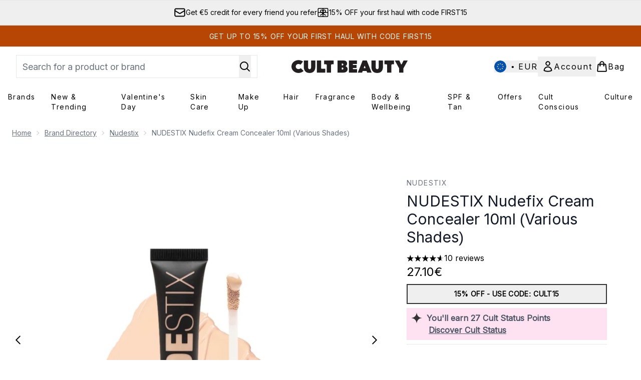

--- FILE ---
content_type: text/html
request_url: https://www.cultbeauty.com/fragments/productGalleryFragment?masterSku=12683668
body_size: -1255
content:
<figure class="carouselImages min-w-full"> <picture> <source srcset="https://www.cultbeauty.com/images?url=https://static.thcdn.com/productimg/original/12683669-1895241648484734.jpg&format=webp&auto=avif&width=472&height=472&fit=cover 1x, https://www.cultbeauty.com/images?url=https://static.thcdn.com/productimg/original/12683669-1895241648484734.jpg&format=webp&auto=avif&width=472&height=472&fit=cover&dpr=2 2x" media="(max-width: 430px)"><source srcset="https://www.cultbeauty.com/images?url=https://static.thcdn.com/productimg/original/12683669-1895241648484734.jpg&format=webp&auto=avif&width=700&height=700&fit=cover 1x, https://www.cultbeauty.com/images?url=https://static.thcdn.com/productimg/original/12683669-1895241648484734.jpg&format=webp&auto=avif&width=700&height=700&fit=cover&dpr=2 2x" media="(max-width: 640px)"><source srcset="https://www.cultbeauty.com/images?url=https://static.thcdn.com/productimg/original/12683669-1895241648484734.jpg&format=webp&auto=avif&width=800&height=800&fit=cover 1x, https://www.cultbeauty.com/images?url=https://static.thcdn.com/productimg/original/12683669-1895241648484734.jpg&format=webp&auto=avif&width=800&height=800&fit=cover&dpr=2 2x" media="(max-width: 768px)"><source srcset="https://www.cultbeauty.com/images?url=https://static.thcdn.com/productimg/original/12683669-1895241648484734.jpg&format=webp&auto=avif&width=650&height=650&fit=cover 1x, https://www.cultbeauty.com/images?url=https://static.thcdn.com/productimg/original/12683669-1895241648484734.jpg&format=webp&auto=avif&width=650&height=650&fit=cover&dpr=2 2x" media="(max-width: 1024px)"><source srcset="https://www.cultbeauty.com/images?url=https://static.thcdn.com/productimg/original/12683669-1895241648484734.jpg&format=webp&auto=avif&width=820&height=820&fit=cover 1x, https://www.cultbeauty.com/images?url=https://static.thcdn.com/productimg/original/12683669-1895241648484734.jpg&format=webp&auto=avif&width=820&height=820&fit=cover&dpr=2 2x" media="(max-width: 1366px)">  <img src="https://www.cultbeauty.com/images?url=https://static.thcdn.com/productimg/original/12683669-1895241648484734.jpg&format=webp&auto=avif&width=1200&height=1200&fit=cover" srcset="https://www.cultbeauty.com/images?url=https://static.thcdn.com/productimg/original/12683669-1895241648484734.jpg&format=webp&auto=avif&width=1200&height=1200&fit=cover 1x, https://www.cultbeauty.com/images?url=https://static.thcdn.com/productimg/original/12683669-1895241648484734.jpg&format=webp&auto=avif&width=1200&height=1200&fit=cover&dpr=2 2x" alt="NUDESTIX Nudefix Cream Concealer 10ml (Various Shades) Image 2" loading="eager" width="1200" height="1200" class="snap-center h-full object-cover mx-auto" decoding="auto" fetchpriority="auto">  </picture>    </figure><figure class="carouselImages min-w-full"> <picture> <source srcset="https://www.cultbeauty.com/images?url=https://static.thcdn.com/productimg/original/12683669-1245241648515454.jpg&format=webp&auto=avif&width=472&height=472&fit=cover 1x, https://www.cultbeauty.com/images?url=https://static.thcdn.com/productimg/original/12683669-1245241648515454.jpg&format=webp&auto=avif&width=472&height=472&fit=cover&dpr=2 2x" media="(max-width: 430px)"><source srcset="https://www.cultbeauty.com/images?url=https://static.thcdn.com/productimg/original/12683669-1245241648515454.jpg&format=webp&auto=avif&width=700&height=700&fit=cover 1x, https://www.cultbeauty.com/images?url=https://static.thcdn.com/productimg/original/12683669-1245241648515454.jpg&format=webp&auto=avif&width=700&height=700&fit=cover&dpr=2 2x" media="(max-width: 640px)"><source srcset="https://www.cultbeauty.com/images?url=https://static.thcdn.com/productimg/original/12683669-1245241648515454.jpg&format=webp&auto=avif&width=800&height=800&fit=cover 1x, https://www.cultbeauty.com/images?url=https://static.thcdn.com/productimg/original/12683669-1245241648515454.jpg&format=webp&auto=avif&width=800&height=800&fit=cover&dpr=2 2x" media="(max-width: 768px)"><source srcset="https://www.cultbeauty.com/images?url=https://static.thcdn.com/productimg/original/12683669-1245241648515454.jpg&format=webp&auto=avif&width=650&height=650&fit=cover 1x, https://www.cultbeauty.com/images?url=https://static.thcdn.com/productimg/original/12683669-1245241648515454.jpg&format=webp&auto=avif&width=650&height=650&fit=cover&dpr=2 2x" media="(max-width: 1024px)"><source srcset="https://www.cultbeauty.com/images?url=https://static.thcdn.com/productimg/original/12683669-1245241648515454.jpg&format=webp&auto=avif&width=820&height=820&fit=cover 1x, https://www.cultbeauty.com/images?url=https://static.thcdn.com/productimg/original/12683669-1245241648515454.jpg&format=webp&auto=avif&width=820&height=820&fit=cover&dpr=2 2x" media="(max-width: 1366px)">  <img src="https://www.cultbeauty.com/images?url=https://static.thcdn.com/productimg/original/12683669-1245241648515454.jpg&format=webp&auto=avif&width=1200&height=1200&fit=cover" srcset="https://www.cultbeauty.com/images?url=https://static.thcdn.com/productimg/original/12683669-1245241648515454.jpg&format=webp&auto=avif&width=1200&height=1200&fit=cover 1x, https://www.cultbeauty.com/images?url=https://static.thcdn.com/productimg/original/12683669-1245241648515454.jpg&format=webp&auto=avif&width=1200&height=1200&fit=cover&dpr=2 2x" alt="NUDESTIX Nudefix Cream Concealer 10ml (Various Shades) Image 3" loading="eager" width="1200" height="1200" class="snap-center h-full object-cover mx-auto" decoding="auto" fetchpriority="auto">  </picture>    </figure><figure class="carouselImages min-w-full"> <picture> <source srcset="https://www.cultbeauty.com/images?url=https://static.thcdn.com/productimg/original/12683669-2005241648545301.jpg&format=webp&auto=avif&width=472&height=472&fit=cover 1x, https://www.cultbeauty.com/images?url=https://static.thcdn.com/productimg/original/12683669-2005241648545301.jpg&format=webp&auto=avif&width=472&height=472&fit=cover&dpr=2 2x" media="(max-width: 430px)"><source srcset="https://www.cultbeauty.com/images?url=https://static.thcdn.com/productimg/original/12683669-2005241648545301.jpg&format=webp&auto=avif&width=700&height=700&fit=cover 1x, https://www.cultbeauty.com/images?url=https://static.thcdn.com/productimg/original/12683669-2005241648545301.jpg&format=webp&auto=avif&width=700&height=700&fit=cover&dpr=2 2x" media="(max-width: 640px)"><source srcset="https://www.cultbeauty.com/images?url=https://static.thcdn.com/productimg/original/12683669-2005241648545301.jpg&format=webp&auto=avif&width=800&height=800&fit=cover 1x, https://www.cultbeauty.com/images?url=https://static.thcdn.com/productimg/original/12683669-2005241648545301.jpg&format=webp&auto=avif&width=800&height=800&fit=cover&dpr=2 2x" media="(max-width: 768px)"><source srcset="https://www.cultbeauty.com/images?url=https://static.thcdn.com/productimg/original/12683669-2005241648545301.jpg&format=webp&auto=avif&width=650&height=650&fit=cover 1x, https://www.cultbeauty.com/images?url=https://static.thcdn.com/productimg/original/12683669-2005241648545301.jpg&format=webp&auto=avif&width=650&height=650&fit=cover&dpr=2 2x" media="(max-width: 1024px)"><source srcset="https://www.cultbeauty.com/images?url=https://static.thcdn.com/productimg/original/12683669-2005241648545301.jpg&format=webp&auto=avif&width=820&height=820&fit=cover 1x, https://www.cultbeauty.com/images?url=https://static.thcdn.com/productimg/original/12683669-2005241648545301.jpg&format=webp&auto=avif&width=820&height=820&fit=cover&dpr=2 2x" media="(max-width: 1366px)">  <img src="https://www.cultbeauty.com/images?url=https://static.thcdn.com/productimg/original/12683669-2005241648545301.jpg&format=webp&auto=avif&width=1200&height=1200&fit=cover" srcset="https://www.cultbeauty.com/images?url=https://static.thcdn.com/productimg/original/12683669-2005241648545301.jpg&format=webp&auto=avif&width=1200&height=1200&fit=cover 1x, https://www.cultbeauty.com/images?url=https://static.thcdn.com/productimg/original/12683669-2005241648545301.jpg&format=webp&auto=avif&width=1200&height=1200&fit=cover&dpr=2 2x" alt="NUDESTIX Nudefix Cream Concealer 10ml (Various Shades) Image 4" loading="eager" width="1200" height="1200" class="snap-center h-full object-cover mx-auto" decoding="auto" fetchpriority="auto">  </picture>    </figure><figure class="carouselImages min-w-full"> <picture> <source srcset="https://www.cultbeauty.com/images?url=https://static.thcdn.com/productimg/original/12683669-7915241648575115.jpg&format=webp&auto=avif&width=472&height=472&fit=cover 1x, https://www.cultbeauty.com/images?url=https://static.thcdn.com/productimg/original/12683669-7915241648575115.jpg&format=webp&auto=avif&width=472&height=472&fit=cover&dpr=2 2x" media="(max-width: 430px)"><source srcset="https://www.cultbeauty.com/images?url=https://static.thcdn.com/productimg/original/12683669-7915241648575115.jpg&format=webp&auto=avif&width=700&height=700&fit=cover 1x, https://www.cultbeauty.com/images?url=https://static.thcdn.com/productimg/original/12683669-7915241648575115.jpg&format=webp&auto=avif&width=700&height=700&fit=cover&dpr=2 2x" media="(max-width: 640px)"><source srcset="https://www.cultbeauty.com/images?url=https://static.thcdn.com/productimg/original/12683669-7915241648575115.jpg&format=webp&auto=avif&width=800&height=800&fit=cover 1x, https://www.cultbeauty.com/images?url=https://static.thcdn.com/productimg/original/12683669-7915241648575115.jpg&format=webp&auto=avif&width=800&height=800&fit=cover&dpr=2 2x" media="(max-width: 768px)"><source srcset="https://www.cultbeauty.com/images?url=https://static.thcdn.com/productimg/original/12683669-7915241648575115.jpg&format=webp&auto=avif&width=650&height=650&fit=cover 1x, https://www.cultbeauty.com/images?url=https://static.thcdn.com/productimg/original/12683669-7915241648575115.jpg&format=webp&auto=avif&width=650&height=650&fit=cover&dpr=2 2x" media="(max-width: 1024px)"><source srcset="https://www.cultbeauty.com/images?url=https://static.thcdn.com/productimg/original/12683669-7915241648575115.jpg&format=webp&auto=avif&width=820&height=820&fit=cover 1x, https://www.cultbeauty.com/images?url=https://static.thcdn.com/productimg/original/12683669-7915241648575115.jpg&format=webp&auto=avif&width=820&height=820&fit=cover&dpr=2 2x" media="(max-width: 1366px)">  <img src="https://www.cultbeauty.com/images?url=https://static.thcdn.com/productimg/original/12683669-7915241648575115.jpg&format=webp&auto=avif&width=1200&height=1200&fit=cover" srcset="https://www.cultbeauty.com/images?url=https://static.thcdn.com/productimg/original/12683669-7915241648575115.jpg&format=webp&auto=avif&width=1200&height=1200&fit=cover 1x, https://www.cultbeauty.com/images?url=https://static.thcdn.com/productimg/original/12683669-7915241648575115.jpg&format=webp&auto=avif&width=1200&height=1200&fit=cover&dpr=2 2x" alt="NUDESTIX Nudefix Cream Concealer 10ml (Various Shades) Image 5" loading="eager" width="1200" height="1200" class="snap-center h-full object-cover mx-auto" decoding="auto" fetchpriority="auto">  </picture>    </figure><figure class="carouselImages min-w-full"> <picture> <source srcset="https://www.cultbeauty.com/images?url=https://static.thcdn.com/productimg/original/12683669-1525241648594810.jpg&format=webp&auto=avif&width=472&height=472&fit=cover 1x, https://www.cultbeauty.com/images?url=https://static.thcdn.com/productimg/original/12683669-1525241648594810.jpg&format=webp&auto=avif&width=472&height=472&fit=cover&dpr=2 2x" media="(max-width: 430px)"><source srcset="https://www.cultbeauty.com/images?url=https://static.thcdn.com/productimg/original/12683669-1525241648594810.jpg&format=webp&auto=avif&width=700&height=700&fit=cover 1x, https://www.cultbeauty.com/images?url=https://static.thcdn.com/productimg/original/12683669-1525241648594810.jpg&format=webp&auto=avif&width=700&height=700&fit=cover&dpr=2 2x" media="(max-width: 640px)"><source srcset="https://www.cultbeauty.com/images?url=https://static.thcdn.com/productimg/original/12683669-1525241648594810.jpg&format=webp&auto=avif&width=800&height=800&fit=cover 1x, https://www.cultbeauty.com/images?url=https://static.thcdn.com/productimg/original/12683669-1525241648594810.jpg&format=webp&auto=avif&width=800&height=800&fit=cover&dpr=2 2x" media="(max-width: 768px)"><source srcset="https://www.cultbeauty.com/images?url=https://static.thcdn.com/productimg/original/12683669-1525241648594810.jpg&format=webp&auto=avif&width=650&height=650&fit=cover 1x, https://www.cultbeauty.com/images?url=https://static.thcdn.com/productimg/original/12683669-1525241648594810.jpg&format=webp&auto=avif&width=650&height=650&fit=cover&dpr=2 2x" media="(max-width: 1024px)"><source srcset="https://www.cultbeauty.com/images?url=https://static.thcdn.com/productimg/original/12683669-1525241648594810.jpg&format=webp&auto=avif&width=820&height=820&fit=cover 1x, https://www.cultbeauty.com/images?url=https://static.thcdn.com/productimg/original/12683669-1525241648594810.jpg&format=webp&auto=avif&width=820&height=820&fit=cover&dpr=2 2x" media="(max-width: 1366px)">  <img src="https://www.cultbeauty.com/images?url=https://static.thcdn.com/productimg/original/12683669-1525241648594810.jpg&format=webp&auto=avif&width=1200&height=1200&fit=cover" srcset="https://www.cultbeauty.com/images?url=https://static.thcdn.com/productimg/original/12683669-1525241648594810.jpg&format=webp&auto=avif&width=1200&height=1200&fit=cover 1x, https://www.cultbeauty.com/images?url=https://static.thcdn.com/productimg/original/12683669-1525241648594810.jpg&format=webp&auto=avif&width=1200&height=1200&fit=cover&dpr=2 2x" alt="NUDESTIX Nudefix Cream Concealer 10ml (Various Shades) Image 6" loading="eager" width="1200" height="1200" class="snap-center h-full object-cover mx-auto" decoding="auto" fetchpriority="auto">  </picture>    </figure><figure class="carouselImages min-w-full"> <picture> <source srcset="https://www.cultbeauty.com/images?url=https://static.thcdn.com/productimg/original/12683669-1095241648632736.jpg&format=webp&auto=avif&width=472&height=472&fit=cover 1x, https://www.cultbeauty.com/images?url=https://static.thcdn.com/productimg/original/12683669-1095241648632736.jpg&format=webp&auto=avif&width=472&height=472&fit=cover&dpr=2 2x" media="(max-width: 430px)"><source srcset="https://www.cultbeauty.com/images?url=https://static.thcdn.com/productimg/original/12683669-1095241648632736.jpg&format=webp&auto=avif&width=700&height=700&fit=cover 1x, https://www.cultbeauty.com/images?url=https://static.thcdn.com/productimg/original/12683669-1095241648632736.jpg&format=webp&auto=avif&width=700&height=700&fit=cover&dpr=2 2x" media="(max-width: 640px)"><source srcset="https://www.cultbeauty.com/images?url=https://static.thcdn.com/productimg/original/12683669-1095241648632736.jpg&format=webp&auto=avif&width=800&height=800&fit=cover 1x, https://www.cultbeauty.com/images?url=https://static.thcdn.com/productimg/original/12683669-1095241648632736.jpg&format=webp&auto=avif&width=800&height=800&fit=cover&dpr=2 2x" media="(max-width: 768px)"><source srcset="https://www.cultbeauty.com/images?url=https://static.thcdn.com/productimg/original/12683669-1095241648632736.jpg&format=webp&auto=avif&width=650&height=650&fit=cover 1x, https://www.cultbeauty.com/images?url=https://static.thcdn.com/productimg/original/12683669-1095241648632736.jpg&format=webp&auto=avif&width=650&height=650&fit=cover&dpr=2 2x" media="(max-width: 1024px)"><source srcset="https://www.cultbeauty.com/images?url=https://static.thcdn.com/productimg/original/12683669-1095241648632736.jpg&format=webp&auto=avif&width=820&height=820&fit=cover 1x, https://www.cultbeauty.com/images?url=https://static.thcdn.com/productimg/original/12683669-1095241648632736.jpg&format=webp&auto=avif&width=820&height=820&fit=cover&dpr=2 2x" media="(max-width: 1366px)">  <img src="https://www.cultbeauty.com/images?url=https://static.thcdn.com/productimg/original/12683669-1095241648632736.jpg&format=webp&auto=avif&width=1200&height=1200&fit=cover" srcset="https://www.cultbeauty.com/images?url=https://static.thcdn.com/productimg/original/12683669-1095241648632736.jpg&format=webp&auto=avif&width=1200&height=1200&fit=cover 1x, https://www.cultbeauty.com/images?url=https://static.thcdn.com/productimg/original/12683669-1095241648632736.jpg&format=webp&auto=avif&width=1200&height=1200&fit=cover&dpr=2 2x" alt="NUDESTIX Nudefix Cream Concealer 10ml (Various Shades) Image 7" loading="eager" width="1200" height="1200" class="snap-center h-full object-cover mx-auto" decoding="auto" fetchpriority="auto">  </picture>    </figure><figure class="carouselImages min-w-full"> <picture> <source srcset="https://www.cultbeauty.com/images?url=https://static.thcdn.com/productimg/original/12683669-1935241648658407.jpg&format=webp&auto=avif&width=472&height=472&fit=cover 1x, https://www.cultbeauty.com/images?url=https://static.thcdn.com/productimg/original/12683669-1935241648658407.jpg&format=webp&auto=avif&width=472&height=472&fit=cover&dpr=2 2x" media="(max-width: 430px)"><source srcset="https://www.cultbeauty.com/images?url=https://static.thcdn.com/productimg/original/12683669-1935241648658407.jpg&format=webp&auto=avif&width=700&height=700&fit=cover 1x, https://www.cultbeauty.com/images?url=https://static.thcdn.com/productimg/original/12683669-1935241648658407.jpg&format=webp&auto=avif&width=700&height=700&fit=cover&dpr=2 2x" media="(max-width: 640px)"><source srcset="https://www.cultbeauty.com/images?url=https://static.thcdn.com/productimg/original/12683669-1935241648658407.jpg&format=webp&auto=avif&width=800&height=800&fit=cover 1x, https://www.cultbeauty.com/images?url=https://static.thcdn.com/productimg/original/12683669-1935241648658407.jpg&format=webp&auto=avif&width=800&height=800&fit=cover&dpr=2 2x" media="(max-width: 768px)"><source srcset="https://www.cultbeauty.com/images?url=https://static.thcdn.com/productimg/original/12683669-1935241648658407.jpg&format=webp&auto=avif&width=650&height=650&fit=cover 1x, https://www.cultbeauty.com/images?url=https://static.thcdn.com/productimg/original/12683669-1935241648658407.jpg&format=webp&auto=avif&width=650&height=650&fit=cover&dpr=2 2x" media="(max-width: 1024px)"><source srcset="https://www.cultbeauty.com/images?url=https://static.thcdn.com/productimg/original/12683669-1935241648658407.jpg&format=webp&auto=avif&width=820&height=820&fit=cover 1x, https://www.cultbeauty.com/images?url=https://static.thcdn.com/productimg/original/12683669-1935241648658407.jpg&format=webp&auto=avif&width=820&height=820&fit=cover&dpr=2 2x" media="(max-width: 1366px)">  <img src="https://www.cultbeauty.com/images?url=https://static.thcdn.com/productimg/original/12683669-1935241648658407.jpg&format=webp&auto=avif&width=1200&height=1200&fit=cover" srcset="https://www.cultbeauty.com/images?url=https://static.thcdn.com/productimg/original/12683669-1935241648658407.jpg&format=webp&auto=avif&width=1200&height=1200&fit=cover 1x, https://www.cultbeauty.com/images?url=https://static.thcdn.com/productimg/original/12683669-1935241648658407.jpg&format=webp&auto=avif&width=1200&height=1200&fit=cover&dpr=2 2x" alt="NUDESTIX Nudefix Cream Concealer 10ml (Various Shades) Image 8" loading="eager" width="1200" height="1200" class="snap-center h-full object-cover mx-auto" decoding="auto" fetchpriority="auto">  </picture>    </figure><figure class="carouselImages min-w-full"> <picture> <source srcset="https://www.cultbeauty.com/images?url=https://static.thcdn.com/productimg/original/12683669-3005241648681507.jpg&format=webp&auto=avif&width=472&height=472&fit=cover 1x, https://www.cultbeauty.com/images?url=https://static.thcdn.com/productimg/original/12683669-3005241648681507.jpg&format=webp&auto=avif&width=472&height=472&fit=cover&dpr=2 2x" media="(max-width: 430px)"><source srcset="https://www.cultbeauty.com/images?url=https://static.thcdn.com/productimg/original/12683669-3005241648681507.jpg&format=webp&auto=avif&width=700&height=700&fit=cover 1x, https://www.cultbeauty.com/images?url=https://static.thcdn.com/productimg/original/12683669-3005241648681507.jpg&format=webp&auto=avif&width=700&height=700&fit=cover&dpr=2 2x" media="(max-width: 640px)"><source srcset="https://www.cultbeauty.com/images?url=https://static.thcdn.com/productimg/original/12683669-3005241648681507.jpg&format=webp&auto=avif&width=800&height=800&fit=cover 1x, https://www.cultbeauty.com/images?url=https://static.thcdn.com/productimg/original/12683669-3005241648681507.jpg&format=webp&auto=avif&width=800&height=800&fit=cover&dpr=2 2x" media="(max-width: 768px)"><source srcset="https://www.cultbeauty.com/images?url=https://static.thcdn.com/productimg/original/12683669-3005241648681507.jpg&format=webp&auto=avif&width=650&height=650&fit=cover 1x, https://www.cultbeauty.com/images?url=https://static.thcdn.com/productimg/original/12683669-3005241648681507.jpg&format=webp&auto=avif&width=650&height=650&fit=cover&dpr=2 2x" media="(max-width: 1024px)"><source srcset="https://www.cultbeauty.com/images?url=https://static.thcdn.com/productimg/original/12683669-3005241648681507.jpg&format=webp&auto=avif&width=820&height=820&fit=cover 1x, https://www.cultbeauty.com/images?url=https://static.thcdn.com/productimg/original/12683669-3005241648681507.jpg&format=webp&auto=avif&width=820&height=820&fit=cover&dpr=2 2x" media="(max-width: 1366px)">  <img src="https://www.cultbeauty.com/images?url=https://static.thcdn.com/productimg/original/12683669-3005241648681507.jpg&format=webp&auto=avif&width=1200&height=1200&fit=cover" srcset="https://www.cultbeauty.com/images?url=https://static.thcdn.com/productimg/original/12683669-3005241648681507.jpg&format=webp&auto=avif&width=1200&height=1200&fit=cover 1x, https://www.cultbeauty.com/images?url=https://static.thcdn.com/productimg/original/12683669-3005241648681507.jpg&format=webp&auto=avif&width=1200&height=1200&fit=cover&dpr=2 2x" alt="NUDESTIX Nudefix Cream Concealer 10ml (Various Shades) Image 9" loading="eager" width="1200" height="1200" class="snap-center h-full object-cover mx-auto" decoding="auto" fetchpriority="auto">  </picture>    </figure><figure class="carouselImages min-w-full"> <picture> <source srcset="https://www.cultbeauty.com/images?url=https://static.thcdn.com/productimg/original/12683669-1235241648702237.jpg&format=webp&auto=avif&width=472&height=472&fit=cover 1x, https://www.cultbeauty.com/images?url=https://static.thcdn.com/productimg/original/12683669-1235241648702237.jpg&format=webp&auto=avif&width=472&height=472&fit=cover&dpr=2 2x" media="(max-width: 430px)"><source srcset="https://www.cultbeauty.com/images?url=https://static.thcdn.com/productimg/original/12683669-1235241648702237.jpg&format=webp&auto=avif&width=700&height=700&fit=cover 1x, https://www.cultbeauty.com/images?url=https://static.thcdn.com/productimg/original/12683669-1235241648702237.jpg&format=webp&auto=avif&width=700&height=700&fit=cover&dpr=2 2x" media="(max-width: 640px)"><source srcset="https://www.cultbeauty.com/images?url=https://static.thcdn.com/productimg/original/12683669-1235241648702237.jpg&format=webp&auto=avif&width=800&height=800&fit=cover 1x, https://www.cultbeauty.com/images?url=https://static.thcdn.com/productimg/original/12683669-1235241648702237.jpg&format=webp&auto=avif&width=800&height=800&fit=cover&dpr=2 2x" media="(max-width: 768px)"><source srcset="https://www.cultbeauty.com/images?url=https://static.thcdn.com/productimg/original/12683669-1235241648702237.jpg&format=webp&auto=avif&width=650&height=650&fit=cover 1x, https://www.cultbeauty.com/images?url=https://static.thcdn.com/productimg/original/12683669-1235241648702237.jpg&format=webp&auto=avif&width=650&height=650&fit=cover&dpr=2 2x" media="(max-width: 1024px)"><source srcset="https://www.cultbeauty.com/images?url=https://static.thcdn.com/productimg/original/12683669-1235241648702237.jpg&format=webp&auto=avif&width=820&height=820&fit=cover 1x, https://www.cultbeauty.com/images?url=https://static.thcdn.com/productimg/original/12683669-1235241648702237.jpg&format=webp&auto=avif&width=820&height=820&fit=cover&dpr=2 2x" media="(max-width: 1366px)">  <img src="https://www.cultbeauty.com/images?url=https://static.thcdn.com/productimg/original/12683669-1235241648702237.jpg&format=webp&auto=avif&width=1200&height=1200&fit=cover" srcset="https://www.cultbeauty.com/images?url=https://static.thcdn.com/productimg/original/12683669-1235241648702237.jpg&format=webp&auto=avif&width=1200&height=1200&fit=cover 1x, https://www.cultbeauty.com/images?url=https://static.thcdn.com/productimg/original/12683669-1235241648702237.jpg&format=webp&auto=avif&width=1200&height=1200&fit=cover&dpr=2 2x" alt="NUDESTIX Nudefix Cream Concealer 10ml (Various Shades) Image 10" loading="eager" width="1200" height="1200" class="snap-center h-full object-cover mx-auto" decoding="auto" fetchpriority="auto">  </picture>    </figure>

--- FILE ---
content_type: text/html
request_url: https://www.cultbeauty.com/fragments/productThumbnailFragment?masterSku=12683668
body_size: -1846
content:
<li class="mr-6"><button class="product-thumbnail" aria-label="Open image  2 (NUDESTIX Nudefix Cream Concealer 10ml (Various Shades))"><figure class="pointer-events-none thumbnail-image aspect-square"> <picture>   <img src="https://www.cultbeauty.com/images?url=https://static.thcdn.com/productimg/original/12683669-1895241648484734.jpg&format=webp&auto=avif&width=100&height=100&fit=cover" alt="NUDESTIX Nudefix Cream Concealer 10ml (Various Shades) Image 2" loading="lazy" width="100" height="100" class="max-w-none cursor-pointer  object-cover mx-auto" decoding="auto" fetchpriority="low">  </picture>    </figure></button></li><li class="mr-6"><button class="product-thumbnail" aria-label="Open image  3 (NUDESTIX Nudefix Cream Concealer 10ml (Various Shades))"><figure class="pointer-events-none thumbnail-image aspect-square"> <picture>   <img src="https://www.cultbeauty.com/images?url=https://static.thcdn.com/productimg/original/12683669-1245241648515454.jpg&format=webp&auto=avif&width=100&height=100&fit=cover" alt="NUDESTIX Nudefix Cream Concealer 10ml (Various Shades) Image 3" loading="lazy" width="100" height="100" class="max-w-none cursor-pointer  object-cover mx-auto" decoding="auto" fetchpriority="low">  </picture>    </figure></button></li><li class="mr-6"><button class="product-thumbnail" aria-label="Open image  4 (NUDESTIX Nudefix Cream Concealer 10ml (Various Shades))"><figure class="pointer-events-none thumbnail-image aspect-square"> <picture>   <img src="https://www.cultbeauty.com/images?url=https://static.thcdn.com/productimg/original/12683669-2005241648545301.jpg&format=webp&auto=avif&width=100&height=100&fit=cover" alt="NUDESTIX Nudefix Cream Concealer 10ml (Various Shades) Image 4" loading="lazy" width="100" height="100" class="max-w-none cursor-pointer  object-cover mx-auto" decoding="auto" fetchpriority="low">  </picture>    </figure></button></li><li class="mr-6"><button class="product-thumbnail" aria-label="Open image  5 (NUDESTIX Nudefix Cream Concealer 10ml (Various Shades))"><figure class="pointer-events-none thumbnail-image aspect-square"> <picture>   <img src="https://www.cultbeauty.com/images?url=https://static.thcdn.com/productimg/original/12683669-7915241648575115.jpg&format=webp&auto=avif&width=100&height=100&fit=cover" alt="NUDESTIX Nudefix Cream Concealer 10ml (Various Shades) Image 5" loading="lazy" width="100" height="100" class="max-w-none cursor-pointer  object-cover mx-auto" decoding="auto" fetchpriority="low">  </picture>    </figure></button></li><li class="mr-6"><button class="product-thumbnail" aria-label="Open image  6 (NUDESTIX Nudefix Cream Concealer 10ml (Various Shades))"><figure class="pointer-events-none thumbnail-image aspect-square"> <picture>   <img src="https://www.cultbeauty.com/images?url=https://static.thcdn.com/productimg/original/12683669-1525241648594810.jpg&format=webp&auto=avif&width=100&height=100&fit=cover" alt="NUDESTIX Nudefix Cream Concealer 10ml (Various Shades) Image 6" loading="lazy" width="100" height="100" class="max-w-none cursor-pointer  object-cover mx-auto" decoding="auto" fetchpriority="low">  </picture>    </figure></button></li><li class="mr-6"><button class="product-thumbnail" aria-label="Open image  7 (NUDESTIX Nudefix Cream Concealer 10ml (Various Shades))"><figure class="pointer-events-none thumbnail-image aspect-square"> <picture>   <img src="https://www.cultbeauty.com/images?url=https://static.thcdn.com/productimg/original/12683669-1095241648632736.jpg&format=webp&auto=avif&width=100&height=100&fit=cover" alt="NUDESTIX Nudefix Cream Concealer 10ml (Various Shades) Image 7" loading="lazy" width="100" height="100" class="max-w-none cursor-pointer  object-cover mx-auto" decoding="auto" fetchpriority="low">  </picture>    </figure></button></li><li class="mr-6"><button class="product-thumbnail" aria-label="Open image  8 (NUDESTIX Nudefix Cream Concealer 10ml (Various Shades))"><figure class="pointer-events-none thumbnail-image aspect-square"> <picture>   <img src="https://www.cultbeauty.com/images?url=https://static.thcdn.com/productimg/original/12683669-1935241648658407.jpg&format=webp&auto=avif&width=100&height=100&fit=cover" alt="NUDESTIX Nudefix Cream Concealer 10ml (Various Shades) Image 8" loading="lazy" width="100" height="100" class="max-w-none cursor-pointer  object-cover mx-auto" decoding="auto" fetchpriority="low">  </picture>    </figure></button></li><li class="mr-6"><button class="product-thumbnail" aria-label="Open image  9 (NUDESTIX Nudefix Cream Concealer 10ml (Various Shades))"><figure class="pointer-events-none thumbnail-image aspect-square"> <picture>   <img src="https://www.cultbeauty.com/images?url=https://static.thcdn.com/productimg/original/12683669-3005241648681507.jpg&format=webp&auto=avif&width=100&height=100&fit=cover" alt="NUDESTIX Nudefix Cream Concealer 10ml (Various Shades) Image 9" loading="lazy" width="100" height="100" class="max-w-none cursor-pointer  object-cover mx-auto" decoding="auto" fetchpriority="low">  </picture>    </figure></button></li><li class="mr-6"><button class="product-thumbnail" aria-label="Open image  10 (NUDESTIX Nudefix Cream Concealer 10ml (Various Shades))"><figure class="pointer-events-none thumbnail-image aspect-square"> <picture>   <img src="https://www.cultbeauty.com/images?url=https://static.thcdn.com/productimg/original/12683669-1235241648702237.jpg&format=webp&auto=avif&width=100&height=100&fit=cover" alt="NUDESTIX Nudefix Cream Concealer 10ml (Various Shades) Image 10" loading="lazy" width="100" height="100" class="max-w-none cursor-pointer  object-cover mx-auto" decoding="auto" fetchpriority="low">  </picture>    </figure></button></li>